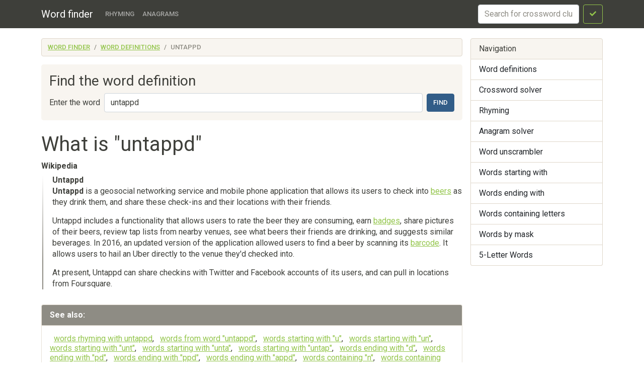

--- FILE ---
content_type: text/html; charset=utf-8
request_url: https://findwords.info/term/untappd
body_size: 3012
content:
<!DOCTYPE html><html lang="en">
<head>
    <meta charset="utf-8">
    <meta name="viewport" content="width=device-width, initial-scale=1, shrink-to-fit=no">
    <meta http-equiv="x-dns-prefetch-control" content="on">
    <title>What does untappd mean - Definition of untappd - Word finder</title>    <link rel="dns-prefetch" href="//google-analytics.com">
    <link href="&#x2F;assets&#x2F;css&#x2F;style.css" media="all" rel="stylesheet" type="text&#x2F;css">

<script type="application&#x2F;ld&#x2B;json">
    {
			"@context": "http://schema.org",
			"@type": "WebSite",
			"url": "http://findwords.info/",
			"potentialAction": {
				"@type": "SearchAction",
				"target": "http://findwords.info/term/search?query={query}",
				"query-input": "required name=query",
				"description" : "Search word definitions in Wikipedia"
			}
		}
</script>
<meta property="og&#x3A;type" content="article">
<meta property="og&#x3A;title" content="What&#x20;does&#x20;untappd&#x20;mean">
<meta name="keywords" content="untappd">
<meta property="og&#x3A;description" content="Word&#x20;definitions&#x20;in&#x20;dictionaries&#x20;Wikipedia">
<meta name="description" content="Word&#x20;definitions&#x20;in&#x20;dictionaries&#x20;Wikipedia">
    <script async src="https://pagead2.googlesyndication.com/pagead/js/adsbygoogle.js?client=ca-pub-7958472158675518"
            crossorigin="anonymous"></script>
    <meta name="verified-code" content="f2d0e875-eeed-44a6-9067-d7dfe5544279">
</head>

<body>
<header class="navbar navbar-expand-md fixed-top navbar-dark bg-primary">
    <nav class="container-fluid container-lg" itemscope itemtype="http://schema.org/WPHeader">
        <a class="navbar-brand" href="/" itemprop="headline">Word finder</a>
        <button class="navbar-toggler" type="button" data-bs-toggle="collapse" data-bs-target="#navbar-head">
            <span class="navbar-toggler-icon"></span>
        </button>
        <div class="collapse navbar-collapse" id="navbar-head">
            <ul class="navbar-nav me-auto mb-2 mb-md-0" itemscope itemtype="http://schema.org/SiteNavigationElement">
                <li class="nav-item">
                    <a class="nav-link" itemprop="url" href="/rhyme">Rhyming</a>
                </li>
                <li class="nav-item">
                    <a class="nav-link" itemprop="url" href="/anagram">Anagrams</a>
                </li>
            </ul>
            <form class="d-flex my-2 my-lg-0" method="get" role="form" action="/crossword">
                <input name="query" class="form-control me-2" type="text" placeholder="Search for crossword clues" aria-label="crossword clue">
                <button class="btn btn-outline-success" type="submit"><i class="fa fa-check"></i><span class="sr-only">Search</span></button>
            </form>
        </div>
    </nav>
</header>


<main class="container-xl container-fluid" id="page_wrap">

    <div class="d-flex pt-3 align-items-start">
        <div class="col-12 col-md-9">
            <p class="d-md-none btn-sidebar-toggler">
                <button type="button" class="btn btn-primary btn-sm" data-bs-toggle="collapse" data-bs-target="#sidebar">Toggle nav</button>
            </p>
            <ol itemprop="breadcrumb" class="breadcrumb bg-light" itemscope itemtype="https://schema.org/BreadcrumbList">
                                    <li itemprop="itemListElement" itemscope itemtype="https://schema.org/ListItem"
                    class="breadcrumb-item"><a itemprop="item" href="/">Word finder                    <meta itemprop="position" content="1" />
                    <meta itemprop="name" content="Word finder" />
                    </a></li>
                                                <li itemprop="itemListElement" itemscope itemtype="https://schema.org/ListItem"
                    class="breadcrumb-item"><a itemprop="item" href="/term">Word definitions                    <meta itemprop="position" content="2" />
                    <meta itemprop="name" content="Word definitions" />
                    </a></li>
                                                <li itemprop="itemListElement" itemscope itemtype="https://schema.org/ListItem"
                    class="breadcrumb-item active"><span itemprop="item">untappd                    <meta itemprop="position" content="3" />
                    <meta itemprop="name" content="untappd" />
                        </span>
                </li>
                        </ol>            <div id="ads_topbar" itemscope itemtype="http://schema.org/WPAdBlock"><ins></ins></div>
                <div class="p-3 mb-4 bg-light rounded-3">
        
        <h3>Find the word definition</h3>

        <form class="d-flex flex-wrap flex-sm-nowrap justify-content-start align-items-center" method="get" role="form" action="/term/search">
            <label for="term_input" class="text-nowrap me-sm-2 mb-sm-0 form-label d-none d-sm-block">Enter the word</label>
            <input type="text" name="query"
                   value="untappd"
                   class="form-control me-sm-2 mb-2 mb-sm-0" id="term_input" placeholder="Word">
            <button type="submit" class="btn btn-primary ms-auto">Find</button>
        </form>

    </div>

    <div class="page-header">
        <h1>What is "untappd"</h1>
    </div>
    <article>
        
                    <section class="dict-section" itemscope itemtype="http://webmaster.yandex.ru/vocabularies/term-def.xml">
                <h5 itemprop="source">Wikipedia</h5>
                                <div class="dict-definition">
                    <strong itemprop="term">Untappd</strong>
                    <div itemprop="definition">
                        <p><strong>Untappd</strong> is a  geosocial  networking service and  mobile phone application that allows its users to  check into  <a href="/term/beer">beers</a> as they drink them, and share these check-ins and their locations with their friends.</p>
<p>Untappd includes a functionality that allows users to rate the beer they are consuming, earn  <a href="/term/badge">badges</a>, share pictures of their beers, review tap lists from nearby venues, see what beers their friends are drinking, and suggests similar beverages. In 2016, an updated version of the application allowed users to find a beer by scanning its  <a href="/term/barcode">barcode</a>. It allows users to hail an  Uber directly to the venue they'd checked into.</p>
<p>At present, Untappd can share checkins with  Twitter and  Facebook accounts of its users, and can pull in locations from  Foursquare.</p>

                    </div>
                </div>
                <div class="ads-block-horizontal"></div>                                                    </section>
        
        
        

    </article>
    <aside>
        <div class="card panel-see-more">
            <div class="card-header bg-secondary text-white"><strong>See also:</strong></div>
            <div class="card-body">
                                    <a href="/rhyme/untappd">words rhyming with untappd</a>,
                
                                    <a href="/anagram/untappd">words from word "untappd"</a>,
                

                                                            <a href="/starts/u">words starting with "u"</a>,
                                            <a href="/starts/un">words starting with "un"</a>,
                                            <a href="/starts/unt">words starting with "unt"</a>,
                                            <a href="/starts/unta">words starting with "unta"</a>,
                                            <a href="/starts/untap">words starting with "untap"</a>,
                    

                                            <a href="/ends/d">words ending with "d"</a>,
                                            <a href="/ends/pd">words ending with "pd"</a>,
                                            <a href="/ends/ppd">words ending with "ppd"</a>,
                                            <a href="/ends/appd">words ending with "appd"</a>,
                    
                                            <a href="/contains/n">words containing "n"</a>,
                                            <a href="/contains/nt">words containing "nt"</a>,
                                            <a href="/contains/nta">words containing "nta"</a>,
                                            <a href="/contains/ntap">words containing "ntap"</a>,
                                    
            </div>
        </div>
    </aside>
    
        </div><!--/span-->

        <aside class="col-6 col-md-3 ps-md-3 sidebar-offcanvas collapse" id="sidebar" role="navigation" itemscope
               itemtype="http://schema.org/WPSideBar">
            <nav class="list-group" itemscope itemtype="http://schema.org/SiteNavigationElement">
                <span class="list-group-item active">Navigation</span>
                <a itemprop="url" href="/term" class="list-group-item">Word definitions</a>
                <a itemprop="url" href="/crossword" class="list-group-item">Crossword
                    solver</a>
                <a itemprop="url" href="/rhyme" class="list-group-item">Rhyming</a>
                <a itemprop="url" href="/anagram" class="list-group-item">Anagram solver</a>
                <a itemprop="url" href="/anagram" class="list-group-item">Word unscrambler</a>
                <a itemprop="url" href="/starts" class="list-group-item">Words starting with</a>
                <a itemprop="url" href="/ends" class="list-group-item">Words ending with</a>
                <a itemprop="url" href="/contains" class="list-group-item">Words containing letters</a>
                <a itemprop="url" href="/mask" class="list-group-item">Words by mask</a>
                <a itemprop="url" href="/five-letters" class="list-group-item">5-Letter Words</a>
            </nav>
            <div id="sky_scraper" class="text-center"></div>
        </aside>

    </div><!--/row-->
    <!--/row-->
</main>
<!--/.container-->
<footer id="footer" itemscope itemtype="http://schema.org/WPFooter">
    <div class="container">
        <div class="share-buttons">
    <span class='st_sharethis_hcount' displayText='ShareThis'></span>
    <span class='st_facebook_hcount' displayText='Facebook'></span>
    <span class='st_twitter_hcount' displayText='Tweet'></span>
    <span class='st_linkedin_hcount' displayText='LinkedIn'></span>
    <span class='st_googleplus_hcount' displayText='Google +'></span>
    <span class='st_pinterest_hcount' displayText='Pinterest'></span>
</div>
        <hr>
        <p>&copy; <a href="/">Word finder</a> 2026</p>
    </div>
</footer>
<script  src="&#x2F;assets&#x2F;js&#x2F;pack.js"></script>

<script defer src="https://static.cloudflareinsights.com/beacon.min.js/vcd15cbe7772f49c399c6a5babf22c1241717689176015" integrity="sha512-ZpsOmlRQV6y907TI0dKBHq9Md29nnaEIPlkf84rnaERnq6zvWvPUqr2ft8M1aS28oN72PdrCzSjY4U6VaAw1EQ==" data-cf-beacon='{"version":"2024.11.0","token":"cb9a1d15a1b84b0fadc75645a0223259","r":1,"server_timing":{"name":{"cfCacheStatus":true,"cfEdge":true,"cfExtPri":true,"cfL4":true,"cfOrigin":true,"cfSpeedBrain":true},"location_startswith":null}}' crossorigin="anonymous"></script>
</body>
</html>

--- FILE ---
content_type: text/html; charset=utf-8
request_url: https://www.google.com/recaptcha/api2/aframe
body_size: 267
content:
<!DOCTYPE HTML><html><head><meta http-equiv="content-type" content="text/html; charset=UTF-8"></head><body><script nonce="aTpTWD0uhsFnJ5EYwkjsNA">/** Anti-fraud and anti-abuse applications only. See google.com/recaptcha */ try{var clients={'sodar':'https://pagead2.googlesyndication.com/pagead/sodar?'};window.addEventListener("message",function(a){try{if(a.source===window.parent){var b=JSON.parse(a.data);var c=clients[b['id']];if(c){var d=document.createElement('img');d.src=c+b['params']+'&rc='+(localStorage.getItem("rc::a")?sessionStorage.getItem("rc::b"):"");window.document.body.appendChild(d);sessionStorage.setItem("rc::e",parseInt(sessionStorage.getItem("rc::e")||0)+1);localStorage.setItem("rc::h",'1768662557089');}}}catch(b){}});window.parent.postMessage("_grecaptcha_ready", "*");}catch(b){}</script></body></html>